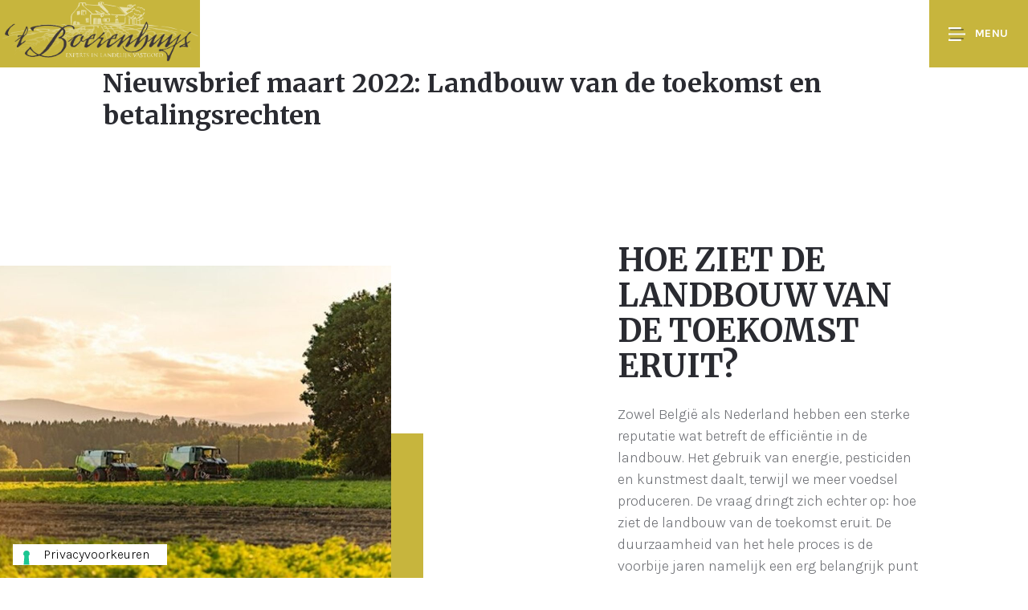

--- FILE ---
content_type: text/html; charset=utf-8
request_url: https://boerenhuys.be/nl/actualiteit/nieuwsbrief-maart-2022:-landbouw-van-de-toekomst-en-betalingsrechten
body_size: 55398
content:
<!DOCTYPE html>
<html lang="nl">
<head>
    <title>Nieuwsbrief maart 2022: Landbouw van de toekomst en betalingsrechten - 't Boerenhuys</title>
                                                                <meta name="description" content="">
                                                                                <meta property="og:title" content="Nieuwsbrief maart 2022: Landbouw van de toekomst en betalingsrechten">
                                                                                <meta property="og:description" content="">
                                                                                <meta property="og:image" content="https://boerenhuys.be/cms-assets/entities/news/2448855a-c937-4aa2-9878-96de83b70090/photo#3eb79010c6ac2b90b4b763f007e059b96eccdedb01f83a90b7997f7c5ff3d47bf39018ac9bf031315568aafdaf6b4f7ebf3dbee0801a70e973c37f1393a0456f">
                                                                                <meta property="og:url" content="https://boerenhuys.be/nl/actualiteit/nieuwsbrief-maart-2022:-landbouw-van-de-toekomst-en-betalingsrechten">
                                                                                                                    <meta property="og:type" content="website">
                                                                                <meta name="twitter:card" content="summary_large_image">
                                                                                <meta name="twitter:title" content="Nieuwsbrief maart 2022: Landbouw van de toekomst en betalingsrechten">
                                                                                <meta name="twitter:description" content="">
                                                                                <meta name="twitter:image" content="https://boerenhuys.be/cms-assets/entities/news/2448855a-c937-4aa2-9878-96de83b70090/photo#3eb79010c6ac2b90b4b763f007e059b96eccdedb01f83a90b7997f7c5ff3d47bf39018ac9bf031315568aafdaf6b4f7ebf3dbee0801a70e973c37f1393a0456f">
                                                                                <meta name="twitter:site" content="">
                                                                                <meta name="twitter:creator" content="">
                                                                    <link rel="canonical" href="https://boerenhuys.be/nl/actualiteit/nieuwsbrief-maart-2022:-landbouw-van-de-toekomst-en-betalingsrechten" />
                    <link rel="stylesheet" href="/assets/Default.742c7dd54688ecbf4b30.css"/>
                <link rel="icon" sizes="192x192" href="/touch-icon-192x192.png">
<link rel="apple-touch-icon-precomposed" sizes="180x180" href="/apple-touch-icon-180x180-precomposed.png">
<link rel="apple-touch-icon-precomposed" sizes="152x152" href="/apple-touch-icon-152x152-precomposed.png">
<link rel="apple-touch-icon-precomposed" sizes="144x144" href="/apple-touch-icon-144x144-precomposed.png">
<link rel="apple-touch-icon-precomposed" sizes="120x120" href="/apple-touch-icon-120x120-precomposed.png">
<link rel="apple-touch-icon-precomposed" sizes="114x114" href="/apple-touch-icon-114x114-precomposed.png">
<link rel="apple-touch-icon-precomposed" sizes="76x76" href="/apple-touch-icon-76x76-precomposed.png">
<link rel="apple-touch-icon-precomposed" sizes="72x72" href="/apple-touch-icon-72x72-precomposed.png">
<link rel="apple-touch-icon-precomposed" href="/apple-touch-icon-precomposed.png">
    
                <script defer>
                    function initConsent () {
                        gdpr.loadForSite('nl', '5fd21b10-f54b-471a-8e14-c8693668b7e1').then(function() {
                            gdpr.initialize({
                                urls: {
                                    privacy: '/nl/privacy-verklaring',
                                    terms: '/nl/gebruiksvoorwaarden'
                                },
                            });
                        });                
                    }
                </script>
                <script defer onload="initConsent()" src="https://assets.max-immo.be/gdpr-compliance/gdpr.js?cb=1768672828883"></script>
    
                    <!-- Global site tag (gtag.js) - Google Analytics 4 -->
                    <script async src="https://www.googletagmanager.com/gtag/js?id=G-EZBHVZEG12"></script>
                    <script>
                        window.dataLayer = window.dataLayer || [];
                        function gtag(){dataLayer.push(arguments);}
                        gtag('js', new Date());
    
                        gtag('config', 'G-EZBHVZEG12');
                    </script>
                
                    <!-- Google Tag Manager -->
                    <script>
                        (function(w,d,s,l,i){w[l]=w[l]||[];w[l].push({"gtm.start":
                        new Date().getTime(),event:"gtm.js"});var f=d.getElementsByTagName(s)[0],
                        j=d.createElement(s),dl=l!="dataLayer"?"&l="+l:"";j.async=true;j.src=
                        "https://www.googletagmanager.com/gtm.js?id="+i+dl;f.parentNode.insertBefore(j,f);
                        })(window,document,"script","dataLayer","GTM-P5Z78LG6");
                    </script>
                    <!-- End Google Tag Manager -->
            
    <meta name="viewport" content="width=device-width, initial-scale=1">
    <script src="/assets/Default.3185049a81c1f1068840.js"></script>
    <script>
        var modernBrowser = (
            "fetch" in window
        );
        var IEBrowser = window.navigator.userAgent.match(/(MSIE|Trident)/);

        if (!modernBrowser || IEBrowser) {
            var scriptElement = document.createElement("script");
            scriptElement.async = false;
            scriptElement.src = '/assets/Polyfills.3185049a81c1f1068840.js';
            document.head.appendChild(scriptElement);
        }
                app.set("account", {"type":"ZABUN","id":"4029","publicationId":null,"skarabee":null,"_id":"66225b2032b181001d281b4e"});
        
        app.set("siteId", "5fd21b10-f54b-471a-8e14-c8693668b7e1");
        app.set("site", {"isArchived":false,"type":"PWS","status":"PROD","account":{"type":"ZABUN","id":"4029","publicationId":null,"skarabee":null,"_id":"66225b2032b181001d281b4e"},"theme":{"id":"KINGSBURY","colors":{"primary":"#c7b53d"},"logoUrl":"theme/logoUrl#27a44712b6cf81d53c98fe3f5ae6423947eda9bdf1194df030ce53573408d0371716ecf2dc0f892d8ff78a1d754464b620efcca1babf2bdf37b0465b74eb4866","faviconUrl":"theme/faviconUrl#4d9456e7b548445f7682cd19ff0acc29d9f82455e2b8b5db0fc817dc497c162b8f6011819778ed1018737e9948f992763fd81c31fd4b882fc23edf0a496740cd","_id":"662251ed957fd8001d1c63d9"},"settings":{"socials":{"facebook":"/boerenhuys","twitter":null,"instagram":"/tboerenhuys","linkedin":"/company/t-boerenhuys/","pinterest":null,"tiktok":null,"whatsapp":null,"youtube":null},"titleSuffix":"'t Boerenhuys","office":{"address":{"address":"","postalCode":"","city":"2390 Malle - 8740 Pittem"},"contactInformation":{"email":"info@boerenhuys.be","phone":"+32 (0)50 70 80 80"},"name":"'t Boerenhuys BV","_id":"6808cb169d1ae3fd557b9494"},"reCaptcha":{"key":"","secret":"","enabled":false,"_id":"6808cb169d1ae3fd557b9495"},"locales":{"default":"nl","managedLocales":{"nl":"ACTIVE"},"_id":"6808cb169d1ae3fd557b9496"},"hiddenStatus":[5,6],"hiddenTabs":[],"filterOnSubType":true,"external":null,"_id":"6808cb169d1ae3fd557b9493"},"domains":{"main":"boerenhuys.be","preview":"tboerenhuys-preview.cms.zabun.be","aliases":[{"hostname":"boerenhuys.be","tlsSecret":"","_id":"666bf8c47c90c5353643f828"},{"hostname":"www.boerenhuys.be","tlsSecret":"","_id":"666bf8c47c90c5353643f829"}],"service":"","_id":"662251ed957fd8001d1c63dc"},"menus":[],"custom":{"stylesheet":"","_id":"66470b694031930024c90161"},"features":[],"name":"tboerenhuys","id":"5fd21b10-f54b-471a-8e14-c8693668b7e1","logoUrl":null,"analytics":{"ga":null,"ga4":"G-EZBHVZEG12","gtm":"GTM-P5Z78LG6","_id":"67c6b0a306a34b5a5918b02d"},"__v":0});
        app.set("locale", "nl");
        app.set("translations", {"biv.borgstelling":"KB van 27 september 2006 tot goedkeuring van het reglement van plichtenleer van het BIV. BA en borgstelling via NV AXA Belgium (Polisnr. 730.390.160)","biv.borgstelling.end":"BA en borgstelling via NV AXA Belgium (Polisnr. 730.390.160)","biv.borgstelling.link":"plichtenleer van het BIV.","biv.borgstelling.start":"KB van 27 september 2006 tot goedkeuring van het reglement van","biv.borgstelling.url":"https://www.biv.be/vastgoedmakelaar-biv/deontologie-van-de-vastgoedmakelaar","biv.intro.abbreviation":"BIV","biv.intro.address":"Luxemburgstraat 16B te 1000 Brussel","biv.intro.footer":"Onderworpen aan de deontologische code van het","biv.intro.subtitle":"Beroepsinstituut van Vastgoedmakelaars,","biv.intro.title":"Toezichthoudende autoriteit:","biv.types.first":"Vastgoedmakelaar-bemiddelaar","biv.types.interim":"Stagiair vastgoedmakelaar-bemiddelaar","biv.types.with_number":"BIV {{number}} (Erkend in België)","biv.url":"https://www.biv.be/","cancel":"Annuleren","close":"Sluiten","cib.item.intro.footer":"De van toepassing zijnde corporatieve beroepsregels CIB vindt U onder","cib.item.intro.title":"Erkend CIB lid","cib.item.intro.with_number":"Erkend CIB lid. CIB nr: {{number}}","city":"Gemeente","contact_form.error":"Er heeft zich een onbekende fout voorgedaan. Het formulier kon niet worden verzonden.","contact_form.fields.email.error":"Gelieve een geldig e-mailadres in te geven.","contact_form.fields.email.title":"E-mailadres","contact_form.fields.first_name.error":"Gelieve een geldige voornaam in te geven.","contact_form.fields.first_name.title":"Voornaam","contact_form.fields.marketing_optin":"Mijn gegevens mogen gebruikt worden om mij te contacteren.","contact_form.fields.name.error":"Gelieve een geldige naam in te geven.","contact_form.fields.name.title":"Naam","contact_form.fields.phone.error":"Gelieve een geldige telefoon- en/of GSM-nummer in te geven.","contact_form.fields.phone.title":"Tel./GSM","contact_form.fields.question.message.error":"Gelieve een bericht in te geven.","contact_form.fields.question.message.title":"Boodschap","contact_form.fields.question.title":"Hoe kunnen we u helpen?","contact_form.fields.question.types.general":"Algemeen advies","contact_form.fields.question.types.own_property":"Een gesprek over de verkoop van mijn eigendom","contact_form.fields.question.types.title":"Hoe kunnen we jou helpen?","contact_form.fields.question.types.without_obligation":"Een vrijblijvende schatting","contact_form.fields.remarks":"Opmerkingen","contact_form.fields.street_number":"Straat + Nr.","contact_form.submit":"Verzenden","contact_form.subtitle":"We helpen u graag verder!","contact_form.success":"Uw formulier is met succes verzonden.","contact_form.title":"Informatie nodig?","contact.mobile":"Gsm nr.","contact.name":"Contactpersoon","contact.phone":"Tel. nr.","country":"Land","employee.estimate":"Erkend schatter-expert","error.back":"Keer terug naar homepage","error.generic.title":"Oeps! Er heeft zich een onverwachte fout voorgedaan.","error.not_found.title":"Oeps! Die pagina konden we niet vinden.","estate_collection.title":"Panden in de kijker","estates.favorites.none":"U heeft nog geen favoriete panden.","estate_filter.countries":"Kies een land","estate_filter.filter.no_bedrooms":"Er zijn geen slaapkamers voor uw zoekopdracht.","estate_filter.filter.no_cities":"Er zijn geen gemeenten voor uw zoekopdracht.","estate_filter.filter.no_types":"Er zijn geen types voor uw zoekopdracht.","estate_filter.list":"Toon panden in lijst","estate_filter.map":"Bekijk op kaart","estate_filter.search":"Zoeken","estate_filter.sort.filters.max_price":"Max. prijs","estate_filter.sort.filters.min_price":"Min. prijs","estate_filter.sort.list.city":"Gemeente","estate_filter.sort.list.date":"Recent","estate_filter.sort.list.price":"Prijs","estate_filter.sort.title":"Sortering","estate_list.noresults":"Er zijn geen resultaten gevonden voor uw zoekopdracht.","estate.no.picture":"Er is geen foto beschikbaar voor dit pand.","estate.price.from":"v.a.","favorites.no.estates":"Er zijn nog geen favoriete panden","favorites.title":"Mijn favoriete panden","for":"voor","footer.by":"door","footer.copyright":"Web development en Copyright","footer.navigation":"Navigatie","general.contact.mobile":"GSM.","general.contact.phone":"Tel.","holiday.rental.filter.datepicker.placeholder":"Kies een datum","holiday.rental.filter.occupations.placeholder":"Personen","holiday.rental.reservation.all.periods":"Alle beschikbare periodes","holiday.rental.reservation.choose.period":"Of kies zelf een periode","holiday.rental.reservation.choose.period2":"Kies uw periode","holiday.rental.reservation.clear.period":"Wis datum","holiday.rental.reservation.error":"Er is iets misgelopen met het verzenden van uw reserveringsaanvraag. Probeer opnieuw of neem contact op met de makelaar.","holiday.rental.reservation.hide.periods":"Verberg beschikbare periodes","holiday.rental.reservation.info.button":"Vraag reservatie aan","holiday.rental.reservation.no.period":"Geen datums beschikbaar","holiday.rental.reservation.period":"Periode","holiday.rental.reservation.show.periods":"Toon alle beschikbare periodes","holiday.rental.reservation.similar.period":"Vergelijkbare periodes","holiday.rental.reservation.submit":"Reservatie aanvragen","holiday.rental.reservation.succes":"Uw reserveringsaanvraag is verzonden. Wij contacteren u zo snel mogelijk.","holiday.rental.validate.email":"Gelieve een geldig emailadres in te voeren","holiday.rental.validate.phone":"Gelieve een geldig telefoonnummer in te voeren","holiday.rental.validate.required":"Dit veld is verplicht","legal.privacy_statement.title":"Privacybeleid","legal.terms_of_use.title":"Gebruiksvoorwaarden","live_agenda.button":"Afspraak maken","live_agenda.button_select_time":"Kies een tijdstip","live_agenda.cancel.cancelled":"Je afspraak is geannuleerd","live_agenda.cancel.cancel_button":"Afspraak annuleren","live_agenda.cancel.confirm_question":"Wil je deze afspraak annuleren?","live_agenda.cancel.error":"Er is iets misgelopen met het annuleren van je afspraak.","live_agenda.cancel.not_found":"Deze afspraak is niet gevonden","live_agenda.cancel.url":"afspraak-annuleren","live_agenda.confirm":"Bevestig je afspraak","live_agenda.confirmation_error":"Er is een probleem opgetreden bij het opslaan van je afspraak. Contacteer ons bij blijvende problemen.","live_agenda.confirmation_error.already_added":"Er is al een reservatie verzonden met dit emailadres.","live_agenda.datepicker_error":"Gelieve een tijdslot te selecteren.","live_agenda.datepicker_no_slots":"Er zijn geen tijdsloten beschikbaar om een afspraak in te plannen. Gelieve ons te contacteren.","live_agenda.datepicker_title":"Gelieve eerst een dag te kiezen en vervolgens ook een tijdstip aan te duiden waarop je aanwezig kan zijn.","live_agenda.label_contact":"Contactgegevens","live_agenda.process_appointment":"Even geduld, je afspraak wordt vastgelegd...","live_agenda.time":"Tijdstip","live_agenda.title":"Maak een afspraak","live_agenda.select_date":"Selecteer een datum","live_agenda.select_time":"Selecteer een tijdstip","live_agenda.submit_appointment":"Bevestig afspraak","live_agenda.summary_message":"Je reservatie is verstuurd. Wij verwachten je op volgend tijdstip","location":"Locatie","more_info":"Meer info","next":"volgende","no":"Neen","notifications.edit.description":"Klik op de onderstaande knop om niet langer op de hoogte gehouden te worden.","notifications.edit.submit":"Klik hier om u uit te schrijven","notifications.edit.subtitle":"Uitschrijven","notifications.edit.title":"Schrijf u uit","notifications.form.fields.irrelevant":"Niet relevant","notifications.form.fields.max":"max","notifications.form.fields.min":"min","notifications.subscribe.description":"Wenst u op de hoogte te blijven van ons aanbod? Geef hieronder uw gegevens in!","notifications.subscribe.fields.bedrooms.title":"Slaapkamers","notifications.subscribe.fields.contact.fields.box.title":"Bus","notifications.subscribe.fields.contact.fields.city.title":"Gemeente","notifications.subscribe.fields.contact.fields.email.title":"Emailadres","notifications.subscribe.fields.contact.fields.first_name.title":"Voornaam","notifications.subscribe.fields.contact.fields.language.de":"Deutsch","notifications.subscribe.fields.contact.fields.language.en":"English","notifications.subscribe.fields.contact.fields.language.fr":"Français","notifications.subscribe.fields.contact.fields.language.nl":"Nederlands","notifications.subscribe.fields.contact.fields.language.title":"Taal","notifications.subscribe.fields.contact.fields.mobile.title":"Gsm","notifications.subscribe.fields.contact.fields.name.title":"Naam","notifications.subscribe.fields.contact.fields.phone.title":"Telefoon","notifications.subscribe.fields.contact.fields.postal_code.title":"Postcode","notifications.subscribe.fields.contact.fields.salutation.madam":"Mevrouw","notifications.subscribe.fields.contact.fields.salutation.sir":"Mijnheer","notifications.subscribe.fields.contact.fields.salutation.title":"Titel","notifications.subscribe.fields.contact.fields.street_nr.title":"Nr.","notifications.subscribe.fields.contact.fields.street.title":"Straat","notifications.subscribe.fields.contact.title":"Uw contactgegevens","notifications.subscribe.fields.extra.less":"Minder zoekopties","notifications.subscribe.fields.extra.more":"Meer zoekopties","notifications.subscribe.fields.extra.not_present":"Niet aanwezig","notifications.subscribe.fields.extra.other.bicycle_shed.title":"Fietsenberging","notifications.subscribe.fields.extra.other.commercial_surface.title":"Handelsopp.","notifications.subscribe.fields.extra.other.construction_year.title":"Bouwjaar","notifications.subscribe.fields.extra.other.garage.title":"Garage","notifications.subscribe.fields.extra.other.garden.title":"Tuin","notifications.subscribe.fields.extra.other.land_surface.title":"Grondopp.","notifications.subscribe.fields.extra.other.location.abroad.title":"Buitenland","notifications.subscribe.fields.extra.other.location.es.title":"Spanje","notifications.subscribe.fields.extra.other.location.nl.title":"Nederland","notifications.subscribe.fields.extra.other.ready_to_move_in.title":"Instapklaar","notifications.subscribe.fields.extra.other.renovation_required.title":"Te renoveren","notifications.subscribe.fields.extra.other.revenue_property.title":"Opbrengsteigendom","notifications.subscribe.fields.extra.other.terrace.title":"Terras","notifications.subscribe.fields.extra.present":"Aanwezig","notifications.subscribe.fields.extra.title":"Overige criteria","notifications.subscribe.fields.marketing_opt_in":"Mijn gegevens mogen gebruikt worden om mij te contacteren.","notifications.subscribe.fields.postal_code_or_city.title":"Postcode of gemeente","notifications.subscribe.fields.price.title":"Prijs","notifications.subscribe.fields.search_on_map":"Zoek op kaart","notifications.subscribe.fields.status.title":"Ik zoek","notifications.subscribe.fields.type.title":"Type","notifications.subscribe.submit":"Schrijf me in","notifications.subscribe.success.description":"Je zal vanaf nu onze e-mails ontvangen met interessante panden","notifications.subscribe.success.subtitle":"Bedankt!","notifications.subscribe.success.title":"Mail mij nieuw aanbod","notifications.subscribe.title":"Mail mij nieuw aanbod","notifications.unsubscribe.subtitle":"U bent nu uitgeschreven.","notifications.unsubscribe.title":"Uitgeschreven","optin.privacy":"Ik ga akkoord met de <a href=\"/nl/gebruiksvoorwaarden\">gebruiksvoorwaarden</a> en het <a href=\"/nl/privacy-verklaring\">privacybeleid</a>.","postal_code":"Postcode","previous":"vorige","project.buttons.contact":"Contacteer ons","project.buttons.print":"Print pand","project.buttons.virtual_visit":"Virtueel bezoek","project.buttons.rentio":"Ik ben kandidaat","project.entities.area":"Opp.","project.entities.bedroom":"Slaapkamers","project.entities.floor":"Verdiep.","project.entities.ground_space":"Grondopp.","project.entities.living_space":"Woonopp.","project.entities.nr":"Nr","project.entities.plan":"Plan","project.entities.price.default":"Info op kantoor","project.entities.price":"Prijs","project.entities.ref":"Ref.","project.entities.status":"Status","project.entities.terrace":"Terras","project.entities.type":"Type","property.all_pictures":"Bekijk alle foto's","property.buttons.investment":"Bereken investering","property.extra_info_modal.error":"Er heeft zich een onbekende fout voorgedaan. Het formulier kon niet worden verzonden.","property.extra_info_modal.fields.email.error":"Gelieve een geldig e-mailadres in te geven.","property.extra_info_modal.fields.email.title":"E-mail","property.extra_info_modal.fields.first_name.error":"Gelieve een geldige voornaam in te geven.","property.extra_info_modal.fields.first_name.title":"Voornaam","property.extra_info_modal.fields.last_name.error":"Gelieve een geldige naam in te geven.","property.extra_info_modal.fields.last_name.title":"Naam","property.extra_info_modal.fields.marketing_opt_in":"Contacteer mij voor gelijkaardige panden.","property.extra_info_modal.fields.message.title":"Uw boodschap","property.extra_info_modal.fields.phone.error":"Gelieve een geldige telefoon- en/of GSM-nummer in te geven.","property.extra_info_modal.fields.phone.title":"Tel./GSM","property.extra_info_modal.submit":"Infoaanvraag versturen","property.extra_info_modal.title":"Ik wens meer informatie over dit pand","property.floors.level_0":"Gelijkvloers","property.floors.level":"Verdieping %{level}","property.header.address.map":"Bekijk op kaart","property.header.address.pending":"Adres op aanvraag","property.header.ref":"Ref","property.header.title":"Nieuwbouwproject","property.mortage.amout":"Te lenen bedrag","property.mortage.duration":"Looptijd","property.mortage.interest":"Intrestvoet","property.mortage.price":"EUR/maand","property.mortage.title":"Laten we de kosten berekenen","property.mortage.year":"jaar","property.price.from":"vanaf","property.section.buildtechnicals":"Bouwtechnisch","property.section.comfort":"Comfort","property.section.construction":"Bebouwing","property.section.description":"Omschrijving","property.section.dimensions":"Oppervlaktes en afmetingen","property.section.downloads":"Downloads","property.section.epc":"EPC gegevens","property.section.epc.shared":"EPC gemeenschappelijke delen","property.section.energy":"Energie","property.section.energy.shared":"Gemeenschappelijke delen","property.section.facilities":"Voorzieningen","property.section.files":"Bijlagen","property.section.financial":"Financiële info","property.section.floors":"Indeling","property.section.other":"Overige info","property.section.planning":"Ruimtelijke ordening","property.section.responsible_office":"Verantwoordelijk kantoor","property.section.technical":"Technisch","property.send_to_friend_modal.error":"Er heeft zich een onbekende fout voorgedaan. Het formulier kon niet worden verzonden.","property.send_to_friend_modal.fields.email.error":"Gelieve een geldig e-mailadres in te geven.","property.send_to_friend_modal.fields.email.title":"E-mail","property.send_to_friend_modal.fields.name.error":"Gelieve een geldige naam in te geven.","property.send_to_friend_modal.fields.name.title":"Naam","property.send_to_friend_modal.fields.recipient.title":"Gegevens van de bestemmeling","property.send_to_friend_modal.submit":"Verzenden","property.send_to_friend_modal.subtitle":"Uw gegevens","property.send_to_friend_modal.title":"E-mail naar een vriend","property.share.title":"Delen","property.vcard.office.email":"E.","property.vcard.office.fax":"F.","property.vcard.office.phone":"T.","property.vcard.office.website":"W.","read_more":"Lees meer","search.filter.label.all-cities":"Alle gemeenten","search.filter.label.all-types":"Alle types","vat":"btw","yes":"Ja","zabun_subscribe_form.intro.subtitle":"…maar daarvoor willen we wel weten wat jij precies zoekt. Zo mailen we enkel wat voor jou interessant is.","zabun_subscribe_form.intro.title":"Laat onze experts zoeken voor jou!","zabun_subscribe_form.title":"Nog niet gevonden wat u zoekt?","mws.page.home":"Startpagina","mws.page.detail":"Detail","mws.page.photos":"Foto's","mws.page.contact":"Contact","mws.component.contact.subjectText1":"Algemeen advies","mws.component.contact.subjectText2":"Een gesprek over de verkoop van mijn eigendom","success.title":"Hoera!","contact.info.gsm":"GSM","contact.info.mail":"E-mail","contact.info.tel":"Tel.","contact_form.fields.email.placeholder":"vb. naam@voorbeeld.be","contact_form.fields.first_name.placeholder":"vb. Olivia","contact_form.fields.name.placeholder":"vb. Janssens","contact_form.fields.phone.placeholder":"vb. 016/20.68.67","contact_form.fields.question.message.placeholder":"vb. Ik zou graag meer weten over...","employees.title":"Ons team","estate_filter.locations":"Ligging","estate_list.no_results":"Er zijn geen panden gevonden met deze zoekcriteria.","estate-list.subscribe.title":"Niet gevonden wat u zocht?","estate-list.subscribe.text":"Blijf op de hoogte van ons vastgoedaanbod","footer.title.zabun":"Geef uw kantoor de website die het verdient!","general.example":"vb.","general.in":"in","general.more-info":"Lees meer","general.news":"nieuws","general.ok":"Ok","general.starting-from":"v.a.","general.try-again":"Probeer opnieuw","live_agenda.privacy":"Ik ga akkoord met het privacybeleid","news.home.button":"Alle nieuws","news.home.title":"Ons laatste nieuws","notifications.form_modal.error.subtitle":"Het verwerken van uw aanvraag is niet gelukt.","notifications.form_modal.error.title":"Er is iets misgelopen!","notifications.form_modal.success.subtitle":"We hebben uw aanvraag goed ontvangen.","notifications.form_modal.success.title":"Gelukt!","project.entities.bathroom":"Badkamers","property.contact.sales":"Contacteer","property.contact.title.project":"Meer over dit project?","property.contact.title.property":"Meer over dit pand?","property.contact":"Contacteer ons","property.extra_info.title":"Interesse? Contacteer ons","property.properties-in-project.title":"Panden in dit project","property.sales.title":"Vertegenwoordiger","property.section.details":"Details","reviews.title":"Onze reviews","subscribe.title":"Nog niet gevonden wat u zoekt?","subscribe.h1.part1":"Ontvang het nieuwste","subscribe.h1.part2":"aanbod in je mailbox","estate_filter.no.results":"Geen resultaten","notifications.subscribe.fields.subtype.title":"Subtype","holiday.rental.details.form.periods":"Selecteer een periode","holiday.rental.details.labels.animals":"Huisdieren?","holiday.rental.details.labels.bathrooms":"Aantal badkamers","holiday.rental.details.labels.bedrooms":"Aantal slaapkamers","holiday.rental.details.labels.floor":"Verdieping","holiday.rental.details.labels.garage":"Garage aanwezig","holiday.rental.details.labels.no.garage":"Geen garage aanwezig","holiday.rental.details.labels.location":"Ligging","holiday.rental.details.labels.persons":"Aantal personen","holiday.rental.details.labels.residence":"Residentie","holiday.rental.details.places":"Voorzieningen","holiday.rental.details.title":"Algemene info","holiday.rental.reservation.choose":"Kies periode","holiday.rental.reservation.error.period":"Het formulier werd niet verzonden. Het is verplicht om een periode te kiezen.","holiday.rental.reservation.periods":"Beschikbaarheid","holiday.rental.reservation.periods.btn":"Ontdek de beschikbaarheden","holiday.rental.reservation.periods.month":"Beschikbaar in de geselecteerde maand:","holiday.rental.reservation.periods.month.no":"Deze maand zijn er geen periodes beschikbaar.","holiday.rental.reservation.periods.month.no.extra":"Bekijk een andere maand door te navigeren met de pijltjes in de kalender.","holiday.rental.reservation.show":"Bekijk deze periode","estate_filter.city":"Kies een gemeente","estate_filter.type":"Kies een type","property.morePictures":"Bekijk meer foto's","estate_list.sort.prefix":"Sorteer op","estate_filter.sort.list.type":"Type","estate_filter.sort.list.asc":"Oplopend","estate_filter.sort.list.desc":"Aflopend","estate.filter.city":"Gemeente","estate.filter.countries":"Land","estate.filter.no.results":"Er werden geen resultaten gevonden.","estate.filter.type":"Type","property.open_house.title":"Open huis:"});
        app.configureApi("https://api.cms.zabun.be", "nl", "5fd21b10-f54b-471a-8e14-c8693668b7e1");
        app.configureStore({});
    </script>
    
                <head>
    <meta name="google-site-verification" content="9vtKAp6BhWsGOA1c9CskGrD0Yi4yCjACzgrt-4cFFp8" />
</head>
<!-- Leadinfo tracking code -->
<script>
(function(l,e,a,d,i,n,f,o){if(!l[i]){l.GlobalLeadinfoNamespace=l.GlobalLeadinfoNamespace||[];
l.GlobalLeadinfoNamespace.push(i);l[i]=function(){(l[i].q=l[i].q||[]).push(arguments)};l[i].t=l[i].t||n;
l[i].q=l[i].q||[];o=e.createElement(a);f=e.getElementsByTagName(a)[0];o.async=1;o.src=d;f.parentNode.insertBefore(o,f);}
}(window,document,'script','https://cdn.leadinfo.net/ping.js','leadinfo','LI-5FD73CF31E312'));
</script>
<!--pixelcode-->
<script>
!function(f,b,e,v,n,t,s){if(f.fbq)return;n=f.fbq=function(){n.callMethod?
n.callMethod.apply(n,arguments):n.queue.push(arguments)};if(!f._fbq)f._fbq=n;
n.push=n;n.loaded=!0;n.version='2.0';n.queue=[];t=b.createElement(e);t.async=!0;
t.src=v;s=b.getElementsByTagName(e)[0];s.parentNode.insertBefore(t,s)}(window,
document,'script','//connect.facebook.net/en_US/fbevents.js');
// Insert Your Facebook Pixel ID below.
fbq('init', '657344197724161');
fbq('track', 'PageView');
</script>
<!-- Insert Your Facebook Pixel ID below. -->
<noscript><img height="1" width="1" style="display:none"
src="https://www.facebook.com/tr?id=657344197724161&amp;ev=PageView&amp;noscript=1"
/></noscript>


<link rel="preconnect" href="https://fonts.googleapis.com">
<link rel="preconnect" href="https://fonts.gstatic.com" crossorigin>
<link href="https://fonts.googleapis.com/css2?family=Nothing+You+Could+Do&display=swap" rel="stylesheet">
<style>
/*float menu*/
.navbar-toggler{position:fixed;right:0;}
/*btn meer weten*/
.btn.__outline{color:#c7b53d;}
/*btn midden*/
.btn.btn-text-center{background:#fff;color:#c7b53d;border-color: rgba(var(--color-dark-rgb), .5);}
/*titel nieus verbergen*/
h2.news-home_title{display:none;}
/*link naar meer nieuws*/
.news-home_button .link {
    font-weight: 700;
    font-size: .975rem;
}

.quote {
  font-family: "Nothing You Could Do", cursive;
  font-size:35px!important;
  font-weight: 800;
  font-style: normal;
  color:#fff;
}

.navbar-brand img {
    width: auto;
    max-height: 100%;
    /*background: #fff;*/
}

/*mlaats link wat is jouw hoeve of grond waard...*/
div.image-with-text-header_scroll-down {bottom: -2.6rem;}
.image-with-text-header_scroll-down a.link{color:#000;}
.image-with-text-header_scroll-down_wrapper::before{border: solid 1px #000;}
.image-with-text_image-wrapper:after {opacity:100%;} 
/*titel en btn nieuws verbergen*/
/*h2.news-home_title{display:none;}*/

/*breedte tekst op slider home*/
.image-slider-with-text_title {
        max-width: 90%;
    }

    .image-slider-with-text_title .content a {
    color: #fff;
    font-size: 35px;
    font-weight:bold;
}
a{color:#c7b53d;}
/*h1{color:#c7b53d;}*/
.section.htmlText{padding:0px 0px 50px 0px;}
.section.sectionTitle{padding:10px;}
.section.video{background:#c7b53d;}


.news-entities-list_items .col-sm-6:nth-child(2n){margin-top:0rem!important;}
.footer-snippet{font-size:11px;}

/*pand detail blok rechtsboven adres verbergen en knop contacteer ons in het midden uitlijnen */
div.property-header_address {text-align:center;}
div.property-header_address .property-header_address_text{display:none;}
/*filters prijs verbergen*/
div.price-filter.estate-filter-item{display:none;}
</style>
                <style>
            :root {
             --color-primary: #c7b53d;
                        }
        </style>
                   <link rel="stylesheet" href="/custom.css"/>
      
</head>
<body>
    <div id="fb-root"></div>
            <script async defer crossorigin="anonymous" src="https://connect.facebook.net/en_US/sdk.js#xfbml=1&version=v17.0" nonce="GTMufnVd"></script>
        <!-- Google Tag Manager (noscript) -->
            <noscript><iframe src="https://www.googletagmanager.com/ns.html?id=GTM-P5Z78LG6"
            height="0" width="0" style="display:none;visibility:hidden"></iframe></noscript>
            <!-- End Google Tag Manager (noscript) -->
        
    
<nav class="navbar">
    <div class="container-fluid p-0">
        <a class="navbar-brand" href="/">
            <img alt="tboerenhuys" src="/cms-assets/theme/logoUrl?hash=27a44712b6cf81d53c98fe3f5ae6423947eda9bdf1194df030ce53573408d0371716ecf2dc0f892d8ff78a1d754464b620efcca1babf2bdf37b0465b74eb4866" class="navbar-brand-img">
        </a>
        <button class="navbar-toggler" type="button" data-bs-toggle="offcanvas" data-bs-target="#offcanvasNavbar" aria-controls="offcanvasNavbar">
            <span class="navbar-toggler-icon"><svg height="21" width="21" class="svgicon icon-menu" xmlns="http://www.w3.org/2000/svg" x="0px" y="0px" viewBox="0 0 20 16">
<path style="fill-rule:evenodd;clip-rule:evenodd;fill:#FFFFFF;" d="M15,14v2H0v-2H15z M20,7v2H0V7H20z M15,0v2H0
	V0H15z"/>
</svg>
</span> Menu
        </button>
        <div class="offcanvas offcanvas-end" tabindex="-1" id="offcanvasNavbar" aria-labelledby="offcanvasNavbarLabel">
            <div class="offcanvas-header">
                <button type="button" class="btn-close text-reset" data-bs-dismiss="offcanvas" aria-label="Close"><svg height="18" width="18" class="svgicon icon-close-white" xmlns="http://www.w3.org/2000/svg" x="0px" y="0px" viewBox="0 0 16 16">
<path id="Rectangle-2" style="fill-rule:evenodd;clip-rule:evenodd;fill:#FFFFFF;" d="M14.36,0.22l1.41,1.41L9.41,8l6.36,6.36
	l-1.41,1.41L8,9.41l-6.36,6.36l-1.41-1.41L6.59,8L0.22,1.64l1.41-1.41L8,6.59L14.36,0.22z"/>
</svg>
 Menu</button>
            </div>
            <div class="offcanvas-body">
                <ul class="navbar-nav pe-3">
                                                                        <li class="nav-item ">
                                                                    <a class="nav-link"
                                       href="/nl"
                                                                           >
                                        Home
                                    </a>
                                                            </li>
                                                                                                <li class="nav-item dropdown">
                                <a class="nav-link  dropdown-toggle" data-bs-toggle="dropdown" href="#" aria-expanded="false">
                                    Kopen
                                    <svg height="16" width="16" class="svgicon icon-angle-white" xmlns="http://www.w3.org/2000/svg" x="0px" y="0px" viewBox="0 0 18 24">
<path style="fill: white;" d="M0.3,21.9L14.1,12L0.3,2.1l1.2-1.7l15,10.7c0.2,0.1,0.6,0.4,1.2,0.8c-0.6,0.5-1,0.8-1.2,0.9l-15,10.7L0.3,21.9z"/>
</svg>

                                </a>
                                <ul class="dropdown-menu">
                                                                            <li>
                                            <a class="dropdown-item "
                                                                                              href="/nl/kopen/landbouwbedrijven">Landbouwbedrijven
                                            </a>
                                        </li>
                                                                                                                    <li>
                                            <a class="dropdown-item "
                                                                                              href="/nl/kopen/hoeves">Hoeves
                                            </a>
                                        </li>
                                                                                                                    <li>
                                            <a class="dropdown-item "
                                                                                              href="/nl/kopen/gronden">Gronden
                                            </a>
                                        </li>
                                                                                                                    <li>
                                            <a class="dropdown-item "
                                                                                              href="/nl/kopen/verkocht">Verkocht
                                            </a>
                                        </li>
                                                                                                                    <li>
                                            <a class="dropdown-item "
                                                                                              href="/nl/kopen/volledig-aanbod">Volledig aanbod
                                            </a>
                                        </li>
                                                                                                            </ul>
                            </li>
                                                                                                <li class="nav-item ">
                                                                    <a class="nav-link"
                                       href="/nl/huren"
                                                                           >
                                        Huren
                                    </a>
                                                            </li>
                                                                                                <li class="nav-item ">
                                                                    <a class="nav-link"
                                       href="/nl/verkopen"
                                                                           >
                                        Verkopen
                                    </a>
                                                            </li>
                                                                                                <li class="nav-item ">
                                                                    <a class="nav-link"
                                       href="/nl/bemiddeling"
                                                                           >
                                        Bemiddeling
                                    </a>
                                                            </li>
                                                                                                <li class="nav-item ">
                                                                    <a class="nav-link"
                                       href="/nl/taxaties"
                                                                           >
                                        Taxatie
                                    </a>
                                                            </li>
                                                                                                <li class="nav-item ">
                                                                    <a class="nav-link"
                                       href="/nl/pachtvragen"
                                                                           >
                                        Pachtloket
                                    </a>
                                                            </li>
                                                                                                <li class="nav-item ">
                                                                    <a class="nav-link"
                                       href="/nl/asbestattest"
                                                                           >
                                        Asbestattest
                                    </a>
                                                            </li>
                                                                                                <li class="nav-item ">
                                                                    <a class="nav-link"
                                       href="/nl/productierechten"
                                                                           >
                                        Ners
                                    </a>
                                                            </li>
                                                                                                <li class="nav-item ">
                                                                    <a class="nav-link"
                                       href="/nl/actualiteit"
                                                                           >
                                        Actualiteit
                                    </a>
                                                            </li>
                                                                                                <li class="nav-item ">
                                                                    <a class="nav-link"
                                       href="/nl/contact"
                                                                           >
                                        Contact
                                    </a>
                                                            </li>
                                                            </ul>
                <div class="offcanvas_bottom pe-3">
                                                <ul class="offcanvas_social">
                                                                                                            <li class="offcanvas_social-item">
                                                                                            <a href="http://www.facebook.com/boerenhuys" target="_blank" class="offcanvas_social-link">
                                                    <svg height="20" width="20" class="svgicon icon-facebook" xmlns="http://www.w3.org/2000/svg" x="0px" y="0px" viewBox="0 0 20 20" role="img" >
	<title>Facebook</title>
<path  fill="currentColor" d="M11.45,19.1v-8.4h2.8l0.4-3.3h-3.2v-2c0-0.9,0.3-1.6,1.6-1.6h1.7V0.9c-0.3,0-1.3-0.1-2.5-0.1
	c-2.5,0-4.2,1.5-4.2,4.3v2.4h-2.8v3.3h2.8v8.4h3.4V19.1z"/>
</svg>

                                                </a>
                                                                                    </li>
                                                                                                                                                                                                                    <li class="offcanvas_social-item">
                                                                                            <a href="http://www.instagram.com/tboerenhuys" target="_blank" class="offcanvas_social-link">
                                                    <svg height="20" width="20" class="svgicon icon-instagram" xmlns="http://www.w3.org/2000/svg" x="0px" y="0px" viewBox="0 0 20 20" role="img" >
	<title>Instagram</title>
<g>
	<path d="M10,5.44c-2.52,0-4.56,2.04-4.56,4.56s2.04,4.56,4.56,4.56c2.52,0,4.56-2.04,4.56-4.56S12.52,5.44,10,5.44z
		 M10,12.28c-1.26,0-2.28-1.02-2.28-2.28S8.74,7.72,10,7.72s2.28,1.02,2.28,2.28S11.26,12.28,10,12.28z"/>
	<path d="M13.92,0.83H6.08c-2.89,0-5.25,2.36-5.25,5.25v7.84c0,2.89,2.36,5.25,5.25,5.25h7.84
		c2.89,0,5.25-2.36,5.25-5.25V6.08C19.17,3.19,16.81,0.83,13.92,0.83z M16.88,13.69c0,1.75-1.44,3.19-3.19,3.19H6.31
		c-1.75,0-3.19-1.44-3.19-3.19V6.31c0-1.75,1.44-3.19,3.19-3.19h7.38c1.75,0,3.19,1.44,3.19,3.19V13.69z"/>
	<path d="
        M 13.41, 5.44
        a 1.15,1.15 0 1,0 2.3,0
        a 1.15,1.15 0 1,0 -2.3,0
    "/>
</g>
</svg>

                                                </a>
                                                                                    </li>
                                                                                                                                                <li class="offcanvas_social-item">
                                                                                            <a href="http://www.linkedin.com/company/t-boerenhuys/" target="_blank" class="offcanvas_social-link">
                                                    <svg height="20" width="20" class="svgicon icon-linkedin" xmlns="http://www.w3.org/2000/svg" x="0px" y="0px" viewBox="0 0 20 20" role="img" >
	<title>Linkedin</title>
<path d="M1.29,6.98h3.73V19H1.29V6.98z M14.52,6.68c3.77,0,4.48,2.49,4.48,5.73V19h-3.73v-5.84
	c0-1.4-0.02-3.19-1.94-3.19c-1.94,0-2.23,1.52-2.23,3.09V19H7.38V6.98h3.57v1.65h0.05C11.49,7.68,12.71,6.68,14.52,6.68z M3.16,1
	c1.19,0,2.16,0.97,2.16,2.17S4.36,5.34,3.16,5.34C1.96,5.34,1,4.36,1,3.17S1.96,1,3.16,1z"/>
</svg>

                                                </a>
                                                                                    </li>
                                                                                                                                                                                                                                                                                                                                                                                </ul>
                                                        </div>
            </div>
        </div>
    </div>
</nav>
        <div class="main-content nieuwsbrief maart 2022: landbouw van de toekomst en betalingsrechten">
                                        <div class="section htmlText">
                    <div class="container-fluid">
                        <h2>Nieuwsbrief maart 2022: Landbouw van de toekomst en betalingsrechten</h2>
                    </div>
                </div>
                                                            <section class="section image-with-text __image-left">
    <div class="container-fluid ps-sm-0">
        <div class="row">
            <div class="col-sm-5 col-lg-5 col-xl-6 image-with-text_image-container">
                <div class="image-with-text_image-wrapper">
                    <img src="/cms-assets/pages/8f57538a-f4c3-49b9-91d4-cfaa1ac1e490/nodes/de68c690-d0b3-4147-b9a4-1bdf4c0b6d96/image?hash=3eb79010c6ac2b90b4b763f007e059b96eccdedb01f83a90b7997f7c5ff3d47bf39018ac9bf031315568aafdaf6b4f7ebf3dbee0801a70e973c37f1393a0456f&v=I1000x1000" class="image-with-text_image">
                </div>
            </div>
            <div class="col-sm-7 col-lg-6 col-xl-5 offset-lg-1">
                <div class="image-with-text_content">
                    <h1>HOE ZIET DE LANDBOUW VAN DE TOEKOMST ERUIT?</h1>
<p>Zowel België als Nederland hebben een sterke reputatie wat betreft de efficiëntie in de landbouw. Het gebruik van energie, pesticiden en kunstmest daalt, terwijl we meer voedsel produceren. De vraag dringt zich echter op: hoe ziet de landbouw van de toekomst eruit. De duurzaamheid van het hele proces is de voorbije jaren namelijk een erg belangrijk punt geworden.</p>
 

                </div>
            </div>
        </div>
    </div>
</section>
                                                            <div class="section htmlText">
                    <div class="container-fluid">
                        <p>Hoe halen we onze doelstellingen voor voedselproductie en biodiversiteit het best: door natuur en intensieve landbouw zoveel mogelijk te scheiden of beide net zoveel mogelijk te verweven? Onderzoekers neigen meest naar het eerste scenario, terwijl de ruimte in onze contreien uiteraard beperkt is. “De tegenstelling is eigenlijk achterhaald”, vindt ook Liesbet Vranken, professor Landbouw- en Milieueconomie aan de KU Leuven. “Landbouw en natuur zijn al dermate verstrengeld dat het uiteenrafelen ervan onbegonnen werk is.”
<br>Brainstormen over hoe jouw onderneming duurzaam en efficiënt te werk kan gaan? ’t Boerenhuys biedt graag een luisterend oor en staat je bij met advies.</p>
                    </div>
                </div>
                                                            <div class="section htmlText">
                    <div class="container-fluid">
                        <h3>Nog tot 30 april om betalingsrechten te activeren</h3>
 

<p>Sinds begin 2022 kan een landbouwer enkel betalingsrechten activeren als hij de hoofdteelt verbouwt en het gebruiksrecht voor het perceel heeft. De uiterste datum om de verzamelaanvraag in te dienen is 30 april. Op deze datum dien je dus de betalingsrechten ter beschikking te hebben. Contacteer ons gerust voor meer info of ondersteuning.</p>
                    </div>
                </div>
                                                            <div class="section button">
                    <div class="container-fluid">
                        <a href="/nl/actualiteit" class="btn btn-text-left">Terug naar overzicht</a>
                    </div>
                </div>
                            </div>
    
<footer class="footer mt-auto">
    <div class="container-fluid">
                            <div class="footer_social footer_row">
                <ul class="footer_social-list ps-0">
                                                                        <li class="footer_social-item">
                                                                    <a href="https://www.facebook.com/boerenhuys" target="_blank" class="footer_social-link">
                                        <svg height="20" width="20" class="svgicon icon-facebook" xmlns="http://www.w3.org/2000/svg" x="0px" y="0px" viewBox="0 0 20 20" role="img" >
	<title>Facebook</title>
<path  fill="currentColor" d="M11.45,19.1v-8.4h2.8l0.4-3.3h-3.2v-2c0-0.9,0.3-1.6,1.6-1.6h1.7V0.9c-0.3,0-1.3-0.1-2.5-0.1
	c-2.5,0-4.2,1.5-4.2,4.3v2.4h-2.8v3.3h2.8v8.4h3.4V19.1z"/>
</svg>

                                    </a>
                                                            </li>
                                                                                                                                            <li class="footer_social-item">
                                                                    <a href="https://www.instagram.com/tboerenhuys" target="_blank" class="footer_social-link">
                                        <svg height="20" width="20" class="svgicon icon-instagram" xmlns="http://www.w3.org/2000/svg" x="0px" y="0px" viewBox="0 0 20 20" role="img" >
	<title>Instagram</title>
<g>
	<path d="M10,5.44c-2.52,0-4.56,2.04-4.56,4.56s2.04,4.56,4.56,4.56c2.52,0,4.56-2.04,4.56-4.56S12.52,5.44,10,5.44z
		 M10,12.28c-1.26,0-2.28-1.02-2.28-2.28S8.74,7.72,10,7.72s2.28,1.02,2.28,2.28S11.26,12.28,10,12.28z"/>
	<path d="M13.92,0.83H6.08c-2.89,0-5.25,2.36-5.25,5.25v7.84c0,2.89,2.36,5.25,5.25,5.25h7.84
		c2.89,0,5.25-2.36,5.25-5.25V6.08C19.17,3.19,16.81,0.83,13.92,0.83z M16.88,13.69c0,1.75-1.44,3.19-3.19,3.19H6.31
		c-1.75,0-3.19-1.44-3.19-3.19V6.31c0-1.75,1.44-3.19,3.19-3.19h7.38c1.75,0,3.19,1.44,3.19,3.19V13.69z"/>
	<path d="
        M 13.41, 5.44
        a 1.15,1.15 0 1,0 2.3,0
        a 1.15,1.15 0 1,0 -2.3,0
    "/>
</g>
</svg>

                                    </a>
                                                            </li>
                                                                                                <li class="footer_social-item">
                                                                    <a href="https://www.linkedin.com/company/t-boerenhuys/" target="_blank" class="footer_social-link">
                                        <svg height="20" width="20" class="svgicon icon-linkedin" xmlns="http://www.w3.org/2000/svg" x="0px" y="0px" viewBox="0 0 20 20" role="img" >
	<title>Linkedin</title>
<path d="M1.29,6.98h3.73V19H1.29V6.98z M14.52,6.68c3.77,0,4.48,2.49,4.48,5.73V19h-3.73v-5.84
	c0-1.4-0.02-3.19-1.94-3.19c-1.94,0-2.23,1.52-2.23,3.09V19H7.38V6.98h3.57v1.65h0.05C11.49,7.68,12.71,6.68,14.52,6.68z M3.16,1
	c1.19,0,2.16,0.97,2.16,2.17S4.36,5.34,3.16,5.34C1.96,5.34,1,4.36,1,3.17S1.96,1,3.16,1z"/>
</svg>

                                    </a>
                                                            </li>
                                                                                                                                                                                                                                            </ul>
            </div>
                <div class="footer_contact footer_row">
                            <a href="tel:+32 (0)50 70 80 80">
                    +32 (0)50 70 80 80
                </a>
                                        <a href="mailto:info@boerenhuys.be">
                    info@boerenhuys.be
                </a>
                    </div>
                    <div class="row footer-snippet">
                <div class="col-12">
                    <div class="container" style="text-align:left;font-size:12px;">
  <div class="row">
    <div class="col-sm">
      <p>‘t Boerenhuys BV
<br><strong>Antwerpen, Vlaams-Brabant & Limburg</strong>
<br>Blommerschot 1
<br>2390 Malle
<br><a href="tel:+32+32032070809">+32 (0)3 207 08 09</a>
<br><a href="mailto:info@boerenhuys.be">info@boerenhuys.be</a></p>
    </div>
    <div class="col-sm">
      <p><br><strong>West- & Oost-Vlaanderen</strong>
<br>Koolkenstraat 9
<br>8740 Pittem
<br><a href="tel:+3250708080">+32 (0)50 70 80 80</a>
<br><a href="mailto:info@boerenhuys.be">info@boerenhuys.be</a></p>
    </div>
    <div class="col-sm">
      <p>’t Boerenhuys BV, RPR Gent afdeling Brugge, is onderworpen aan de <a href="https://www.biv.be/vastgoedmakelaar-biv/deontologie-van-de-vastgoedmakelaar" target="_blank">deontologische code</a> van het Beroepsinstituut van Vastgoedmakelaars (BIV).
<br>Erkend vastgoedmakelaar-bemiddelaar met BIV nr. 509712 BA en borgstelling via NV AXA Belgium (polisnr. 730.390.160)
<br>Land van toekenning is België. Adres BIV: Luxemburgstraat, 16B, 1000 Brussel
<br>info@boerenhuys.be - KBO 0700 745 519 – IBAN BE97 3631 7734 6049 – BIC BBRUBEBB</p>
    </div>
  </div>
</div>

                </div>
            </div>
                <div class="footer_copyright">
            <div class="footer_copyright-row">
                Web development en Copyright &copy; 2026 door
                <a href="https://www.zabun.be/" title="footer.title.zabun" target="_blank">Zabun</a>
                / <a href="https://www.zimmo.be/nl/" title="Zimmo" target="_blank">Zimmo</a>
            </div>
            <div class="footer_copyright-row">
                <a href="/nl/gebruiksvoorwaarden">
                    Gebruiksvoorwaarden
                </a> |
                <a href="/nl/privacy-verklaring">
                    Privacybeleid
                </a>
            </div>
        </div>
    </div>
</footer>
</body>
</html>


--- FILE ---
content_type: application/javascript; charset=utf-8
request_url: https://cs.iubenda.com/cookie-solution/confs/js/30917383.js
body_size: 412
content:
_iub.csRC = { consApiKey: 'xMjvW7UvDmIELST8wzU3vQEPvdpyV8p3', publicId: '54d5651e-40c3-4e6d-bc68-efb4e0e1161f', floatingGroup: false };
_iub.csEnabled = true;
_iub.csPurposes = [4,3,1];
_iub.cpUpd = 1732283423;
_iub.csFeatures = {"geolocation_setting":true,"cookie_solution_white_labeling":1,"rejection_recovery":false,"full_customization":true,"multiple_languages":true,"mobile_app_integration":false};
_iub.csT = null;
_iub.googleConsentModeV2 = true;
_iub.totalNumberOfProviders = 2;
_iub.csSiteConf = {"askConsentAtCookiePolicyUpdate":true,"emailMarketing":{"styles":{"backgroundColor":"#FECB03","buttonsBackgroundColor":"#000000","buttonsTextColor":"#FFFFFF","footerBackgroundColor":"#FFFFFF","footerTextColor":"#FECB03","textColor":"#FFFFFF"}},"floatingPreferencesButtonColor":"#FFFFFF","floatingPreferencesButtonDisplay":"bottom-left","lang":"nl","perPurposeConsent":true,"purposes":"1,3,4,5,2","siteId":3845946,"storage":{"useSiteId":true},"whitelabel":false,"cookiePolicyId":30917383,"i18n":{"nl":{"banner":{"title":"Let’s have cookies together","dynamic":{"body":"Weet u waarvoor de afkorting GDPR staat? Wij gelukkig wel! Daarom vragen wij uitdrukkelijk uw toestemming om cookies en vergelijkbare technologie te mogen gebruiken. In ruil daarvoor krijgt u een website die optimaal werkt. Sounds fair, toch?"}}}},"floatingPreferencesButtonCaption":true,"banner":{"acceptButtonColor":"#000000","acceptButtonDisplay":true,"backgroundColor":"#FECB03","closeButtonDisplay":false,"customizeButtonCaptionColor":"#FECB03","customizeButtonColor":"#FFFFFF","customizeButtonDisplay":true,"explicitWithdrawal":true,"listPurposes":true,"ownerName":"detegro.be","position":"float-bottom-left","rejectButtonCaptionColor":"#FECB03","rejectButtonColor":"#FFFFFF","rejectButtonDisplay":true,"showTotalNumberOfProviders":true}};


--- FILE ---
content_type: application/javascript; charset=UTF-8
request_url: https://boerenhuys.be/assets/popupImageFancybox.3185049a81c1f1068840.js
body_size: -24
content:
(window.webpackJsonp=window.webpackJsonp||[]).push([[4],{920:function(n,w,o){}}]);